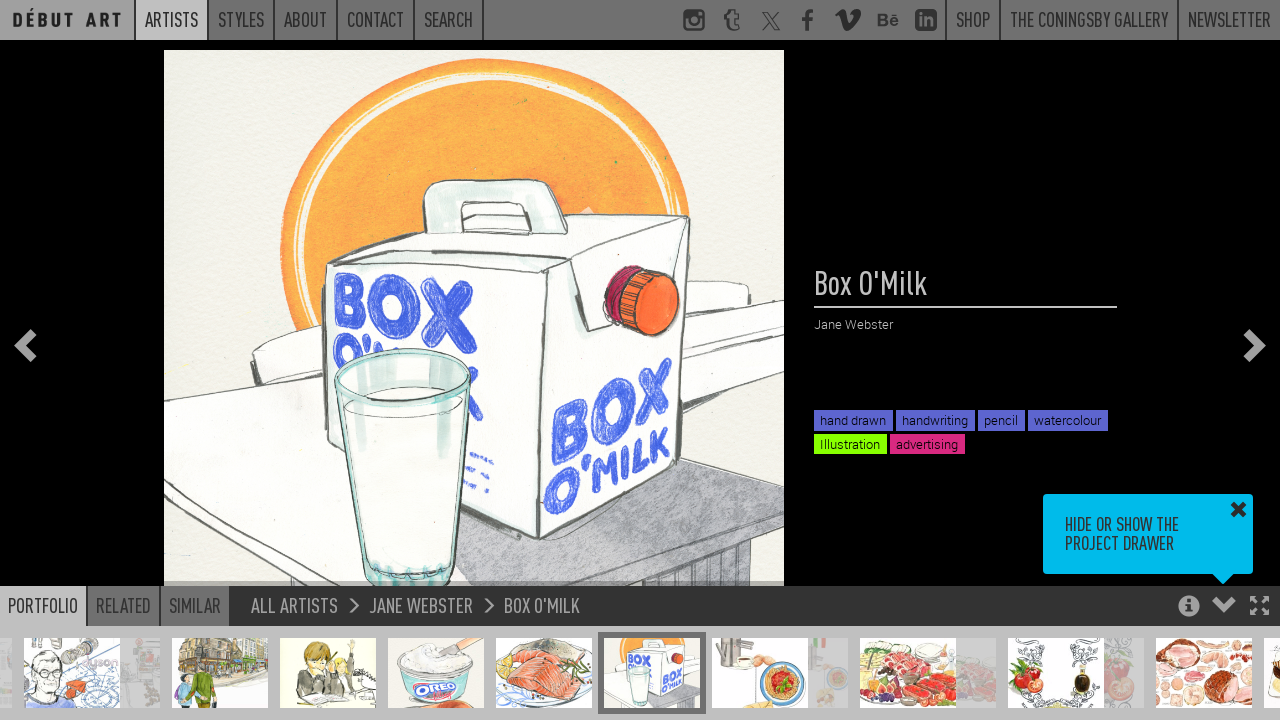

--- FILE ---
content_type: text/html; charset=UTF-8
request_url: https://www.debutart.com/artist/jane-webster/box-omilk
body_size: 5930
content:
<!DOCTYPE html>
<html lang="en">
<head>
    <meta charset="utf-8">
    <meta http-equiv="X-UA-Compatible" content="IE=edge">
    <meta name="viewport" content="width=device-width, initial-scale=1.0, maximum-scale=1.0, user-scalable=no">
    <title>
        Box O&#039;Milk / Jane Webster - Projects - Debut Art    </title>

    <link rel="icon" href="/favicon.ico?v=<div>
    Knowing is not enough; we must apply. Being willing is not enough; we must do. - Leonardo da Vinci
</div>"/>
    <meta name="description"
          content="Jane Webster’s hand drawn lifestyle, food, travel and architectural illustration attract a wide range of international clients from advertising, design, editorial and product branding. Her work cele..."/>
    <link rel="canonical" href=""/>
    <meta property="og:locale" content="en_US"/>

            <meta property="og:title" content="Box O&#039;Milk / Jane Webster - Projects - Debut Art - Debut Art"/>
        <meta property="og:description"
          content="Jane Webster’s hand drawn lifestyle, food, travel and architectural illustration attract a wide range of international clients from advertising, design, editorial and product branding. Her work cele..."/>
    <meta property="og:url" content=""/>
    <meta property="og:site_name" content="Debut Art"/>
    <meta property="og:image" content="https://debutart-static-v1.s3.eu-west-1.amazonaws.com/projectitem/6/8/f3b25ed87ac4e7db0c0e961e5601de14/53286_medium-retina.jpg?2018-11-1515:43:37"/>
    <meta name="twitter:card" content="summary_large_image"/>
    <meta name="twitter:description"
          content="Jane Webster’s hand drawn lifestyle, food, travel and architectural illustration attract a wide range of international clients from advertising, design, editorial and product branding. Her work cele..."/>
            <meta name="twitter:title" content="Box O&#039;Milk / Jane Webster - Projects - Debut Art - Debut Art"/>
        <meta name="twitter:site" content="@debutart"/>
    <meta name="twitter:domain" content="Debut Art"/>
    <meta name="twitter:image:src" content="https://debutart-static-v1.s3.eu-west-1.amazonaws.com/projectitem/6/8/f3b25ed87ac4e7db0c0e961e5601de14/53286_medium-retina.jpg?2018-11-1515:43:37"/>
    <meta name="twitter:creator" content="@debutart"/>

    <!--[if lt IE 9]>
        <script src="js/html5shiv.min.js"></script>
        <script src="js/respond.min.js"></script>
    <![endif]-->

    <script>
        (function (i, s, o, g, r, a, m) {
            i['GoogleAnalyticsObject'] = r;
            i[r] = i[r] || function () {
                (i[r].q = i[r].q || []).push(arguments)
            }, i[r].l = 1 * new Date();
            a = s.createElement(o),
                m = s.getElementsByTagName(o)[0];
            a.async = 1;
            a.src = g;
            m.parentNode.insertBefore(a, m)
        })(window, document, 'script', 'https://www.google-analytics.com/analytics.js', 'ga');

        ga('create', 'UA-78544339-1', 'auto');
        ga('require', 'linkid');
        ga('send', 'pageview');

    </script>

    <script type="text/javascript" src="/js/4f79b05.js?20250303154400"></script>

    <link href="https://www.debutart.com/css/dark.css?20250303154400" rel="stylesheet" id="style-theme" />

    
    <script>
        var colourThemes = [];
        colourThemes.push('https://www.debutart.com/css/light.css');
        colourThemes.push('https://www.debutart.com/css/dark.css?20250303154400');

        var currentTheme = 1; // default to dark theme
        var themeCache = null;
        var themeCache = Cookies.get('debutColourTheme');

        if (themeCache != undefined) {
            currentTheme = +themeCache;
        }
        $('#style-theme').attr('href', colourThemes[currentTheme]);
    </script>


</head>

<body class="body-viewer">

<svg style="display:none;">
    <defs>
        <g id="svg_facebook">
            <path
                d="M72.9,17.5l-9.2,0c-7.2,0-8.6,3.4-8.6,8.4V37h17.2l-2.2,17.4H55.1v44.5H37.2V54.4h-15V37h15V24.2 c0-14.8,9.1-22.9,22.3-22.9c6.3,0,11.8,0.5,13.4,0.7V17.5z"
            />
        </g>
        <g
            id="svg_twitter"
            transform="scale(2.2)"
        >
            <path
                d="M 5.9199219 6 L 20.582031 27.375 L 6.2304688 44 L 9.4101562 44 L 21.986328 29.421875 L 31.986328 44 L 44 44 L 28.681641 21.669922 L 42.199219 6 L 39.029297 6 L 27.275391 19.617188 L 17.933594 6 L 5.9199219 6 z M 9.7167969 8 L 16.880859 8 L 40.203125 42 L 33.039062 42 L 9.7167969 8 z"
            />
        </g>
        <g id="svg_instagram">
            <path
                d="M99,22c0-11.6-9.4-21-21-21H22C10.4,1,1,10.4,1,22v56c0,11.6,9.4,21,21,21h56c11.6,0,21-9.4,21-21V22z M71,13h8.2 c5.5,0,8.8,3.6,8.8,9.1V29H71V13z M38.5,40.6c2.9-4.1,7.7-6.8,13.1-6.8s10.2,2.7,13.1,6.8c1.9,2.6,3,5.8,3,9.2c0,8.8-7.2,16-16,16 c-8.8,0-16-7.2-16-16C35.6,46.4,36.7,43.2,38.5,40.6z M88,77.6c0,5.5-3.2,10.4-8.7,10.4H23.8C18.3,88,13,83.1,13,77.6V43h13.2 c-1.1,1-1.6,4.8-1.6,8c0,14.9,12.1,26.4,27,26.4c14.9,0,27-11.2,27-26.1c0-3.2-0.6-7.3-1.6-8.3H88V77.6z"
            />
        </g>
        <g id="svg_linkedin">
            <path
                id="Shape"
                d="M19,0 L5,0 C2.239,0 0,2.239 0,5 L0,19 C0,21.761 2.239,24 5,24 L19,24 C21.762,24 24,21.761 24,19 L24,5 C24,2.239 21.762,0 19,0 Z M8,19 L5,19 L5,8 L8,8 L8,19 Z M6.5,6.732 C5.534,6.732 4.75,5.942 4.75,4.968 C4.75,3.994 5.534,3.204 6.5,3.204 C7.466,3.204 8.25,3.994 8.25,4.968 C8.25,5.942 7.467,6.732 6.5,6.732 Z M20,19 L17,19 L17,13.396 C17,10.028 13,10.283 13,13.396 L13,19 L10,19 L10,8 L13,8 L13,9.765 C14.396,7.179 20,6.988 20,12.241 L20,19 Z"
            ></path>
        </g>
        <g id="svg_tumblr">
            <path
                d="M85.2,88.6l0.5-0.8l-6.5-18.5C79.2,69,79,69,79,69H66.4c-0.3,0-0.5,0.3-0.5,0c-0.3-0.5,0-1.6,0-2.4V47.3h16.3V20.1H65.9 v-19H36c-1.9,0-4.3,2.2-4.6,4.9c-1.4,11.1-6,15.5-15.8,18.8L14.5,25c-0.3,0.3-0.3,0.3-0.3,0.5v21.7c0,0.3,0.3,0,0.3,0h10.6v21.2 c0,19,12.1,30.5,36.3,30.5C74.2,98.9,82.2,92.7,85.2,88.6z M64.5,92.4H64c-19.6,0-25.3-14.7-25.3-23.4l-0.1-27.2 c-1.1,0-10.8,0-10.8,0l0-13.5c0-0.3,0.3-0.3,0.6-0.3C38.4,24.2,45,19.3,46.6,7.3c-0.3-0.8,0.3-0.8,0.3-0.8h13h0.5v19h16.3v16.3 H60.5v24.7c0,5.7,2.2,8.7,7.6,8.7c2.2,0,4.6-0.5,7.1-1.4c0.3,0,0.5,0,0.5,0.3l4.1,12v1.1C76.8,90.2,70.5,92.4,64.5,92.4z"
            />
        </g>
        <g id="svg_behance">
            <path
                d="M 1 6.75 L 1 25.25 L 9.9375 25.25 C 10.765625 25.25 16.46875 25.082031 16.46875 19.875 C 16.46875 16.621094 14.230469 15.515625 13.09375 15.1875 C 13.929688 14.792969 15.59375 13.855469 15.59375 11.34375 C 15.59375 9.945313 15.394531 6.75 9.6875 6.75 Z M 21.375 8.46875 L 21.375 10.15625 L 28.28125 10.15625 L 28.28125 8.46875 Z M 5.0625 9.90625 L 8.875 9.90625 C 9.234375 9.90625 11.65625 9.714844 11.65625 12.03125 C 11.65625 14.011719 9.90625 14.21875 9.1875 14.21875 L 5.0625 14.21875 Z M 25 11.6875 C 19.777344 11.6875 18.6875 16.222656 18.6875 18.1875 C 18.6875 24.019531 23.46875 24.6875 25 24.6875 C 29.128906 24.6875 30.300781 22.015625 30.78125 20.53125 L 27.78125 20.53125 C 27.664063 20.914063 26.789063 22.15625 25.125 22.15625 C 22.335938 22.15625 22.09375 19.976563 22.09375 19 L 30.96875 19 C 31.148438 15.625 29.671875 11.6875 25 11.6875 Z M 24.90625 14.21875 C 25.738281 14.21875 26.410156 14.460938 26.8125 14.90625 C 27.214844 15.355469 27.511719 16.011719 27.59375 16.875 L 22.09375 16.875 C 22.109375 16.636719 22.164063 16.363281 22.25 16.0625 C 22.335938 15.753906 22.46875 15.460938 22.6875 15.1875 C 22.90625 14.917969 23.210938 14.683594 23.5625 14.5 C 23.921875 14.3125 24.367188 14.21875 24.90625 14.21875 Z M 5.0625 17 L 9.46875 17 C 10.34375 17 12.40625 17.136719 12.40625 19.65625 C 12.40625 22.097656 9.808594 22.09375 9.40625 22.09375 L 5.0625 22.09375 Z"
            />
        </g>
        <g id="svg_vimeo">
            <g
                id="SVGRepo_bgCarrier"
                stroke-width="0"
            ></g>
            <g
                id="SVGRepo_tracerCarrier"
                stroke-linecap="round"
                stroke-linejoin="round"
            ></g>
            <g id="SVGRepo_iconCarrier">
                <g
                    id="Page-1"
                    stroke="none"
                    stroke-width="1"
                    fill="none"
                    fill-rule="evenodd"
                >
                    <g
                        id="Dribbble-Light-Preview"
                        transform="translate(-60.000000, -7560.000000)"
                        fill="currentColor"
                    >
                        <g
                            id="icons"
                            transform="translate(56.000000, 160.000000)"
                        >
                            <path
                                id="vimeo-[#144]"
                                d="M23.99,7403.93262 C23.9,7405.8454 22.541,7408.46538 19.911,7411.79058 C17.192,7415.26353 14.891,7417 13.009,7417 C11.843,7417 10.857,7415.94019 10.051,7413.82155 L8.437,7407.99457 C7.839,7405.87495 7.197,7404.81514 6.51,7404.81514 C6.36,7404.81514 5.837,7405.12441 4.941,7405.74296 L4,7404.55117 C4.986,7403.69722 5.957,7402.84326 6.913,7401.99029 C8.228,7400.87138 9.214,7400.28337 9.871,7400.22427 C11.425,7400.07751 12.381,7401.12156 12.74,7403.35839 C13.128,7405.77251 13.397,7407.2726 13.547,7407.8616 C13.995,7409.86303 14.488,7410.86374 15.026,7410.86374 C15.444,7410.86374 16.072,7410.21662 16.908,7408.92141 C17.745,7407.6262 18.193,7406.64026 18.253,7405.96359 C18.372,7404.84469 17.924,7404.28622 16.908,7404.28622 C16.43,7404.28622 15.937,7404.38865 15.429,7404.59451 C16.415,7401.44561 18.298,7399.91499 21.077,7400.00364 C23.138,7400.06274 24.11,7401.37174 23.99,7403.93262 L23.99,7403.93262 Z"
                            > </path>
                        </g>
                    </g>
                </g>
            </g>
        </g>
        <g id="svg_peel">
            <polygon
                class="st0"
                id="peel"
                points="0,0 100,100 0,100"
            />
        </g>
        <g id="svg_multiple">
            <path d="M60,60V0H0v60H60z M60,60 M10,50V10h40v40H10z" />
            <polygon points="70,20 80,20 80,80 20,80 20,70 70,70" />
            <polygon points="90,40 100,40 100,100 40,100 40,90 90,90" />
        </g>
    </defs>
</svg>

	<div class="navband sticky-navband">
    <div>
        <div>
    <!-- No surplus words or unnecessary actions. - Marcus Aurelius -->
</div>
        <nav class="navbar navbar-full navbar-alt2">
            <ul class="m-nav-left">
                <a class="nav-home" href="/">
                    <li class="roundel-small   search-collapse">
                        <div class="home-label">Home</div>
                        <div class="home-logo"></div>
                    </li>
                </a>
                <a class="hidden-xs search-collapse" href="https://www.debutart.com/artists">
                    <li class="n-current">Artists</li>
                </a>
                <a class="hidden-xs search-collapse" href="https://www.debutart.com/styles">
                    <li class="">Styles</li>
                </a>
                <a class="hidden-xs search-collapse" href="https://www.debutart.com/about">
                    <li class="">About</li>
                </a>
                <a class="hidden-xs search-collapse" href="https://www.debutart.com/contact">
                    <li class="">Contact</li>
                </a>
                <a class="hidden-xs search-collapse" id="fullbar-search" role="button">
                    <li class="">Search</li>
                </a>
                <li class="fullbar-search-off" id="fullbar-search-form">
                    <form action="/search/">
                        <input id="input-search-full" type="text" name="s" class="form-control" placeholder="Search">
                        <input type="submit" class="input-hidden">
                    </form>
                </li>
            </ul>

            <ul class="nav-right hidden-xs">
                <a href="https://www.instagram.com/_debutart/" class="hidden-sm" target="_blank">
                    <li class="navicon">
                        <svg viewBox="0 0 100 100">
                            <use xlink:href="#svg_instagram"></use>
                        </svg>
                    </li>
                </a>
                <a href="http://debutart.tumblr.com/" class="hidden-sm" target="_blank">
                    <li class="navicon">
                        <svg viewBox="0 0 100 100">
                            <use xlink:href="#svg_tumblr"></use>
                        </svg>
                    </li>
                </a>
                <a href="https://twitter.com/debutart" class="hidden-sm" target="_blank">
                    <li class="navicon">
                        <svg viewBox="0 0 100 100">
                            <use xlink:href="#svg_twitter"></use>
                        </svg>
                    </li>
                </a>
                <a href="http://www.facebook.com/pages/Debut-Art/121975914504230" class="hidden-sm" target="_blank">
                    <li class="navicon">
                        <svg viewBox="0 0 100 100">
                            <use xlink:href="#svg_facebook"></use>
                        </svg>
                    </li>
                </a>
                <a href="https://vimeo.com/debutart" class="hidden-sm" target="_blank">
                    <li class="navicon">
                        <svg viewBox="0 0 20 17">
                            <use xlink:href="#svg_vimeo"></use>
                        </svg>
                    </li>
                </a>
                <a href="https://www.behance.net/debutart" class="hidden-sm" target="_blank">
                    <li class="navicon">
                        <svg viewBox="0 0 32 32">
                            <use xlink:href="#svg_behance"></use>
                        </svg>
                    </li>
                </a>
                <a href="https://www.linkedin.com/company/debut-art" class="hidden-sm" target="_blank">
                    <li class="navicon">
                        <svg viewBox="0 0 24 24">
                            <use xlink:href="#svg_linkedin"></use>
                        </svg>
                    </li>
                </a>


                <a href="https://www.coningsbygallery.com/artist/debut-artists/artworks" target="_blank">
                    <li>Shop</li>
                </a>
                <a href="https://www.coningsbygallery.com/" target="_blank">
                    <li>The Coningsby Gallery</li>
                </a>
                <a href="https://www.debutart.com/newsletter">
                    <li>Newsletter</li>
                </a>
            </ul>

            <!-- mobile only nav buttons -->
            <ul class="nav-right hidden-sm hidden-md hidden-lg">
                <li id="navicon-search" class="navicon">
                    <button><span class="glyphicon glyphicon-search"></span></button>
                </li>
                <li id="navicon-hotdog" class="navicon">
                    <button><span class="glyphicon glyphicon-menu-hamburger"></span></button>
                </li>
            </ul>
        </nav>

        <!-- mobile only popout menu -->
        <div class="hidden-sm hidden-md hidden-lg" id="mobile-menu" style="display:none;">
            <a href="https://www.debutart.com/artists">Artists</a>
            <a href="https://www.debutart.com/styles">Styles</a>
            <a href="https://www.debutart.com/about">About</a>
            <a href="https://www.debutart.com/news">News</a>
            <a href="https://www.debutart.com/contact">Contact</a>
        </div>
    </div>
</div>

	<!-- Thumbnail drawer -->
	<nav class="navbar navbar-viewer navbar-fixed-bottom drawer-offscreen">
		<div class="container container-bar container-max-width">
			<div class="bar-controls-left">
				<ul class="nav nav-tabs noselect">
					<li class="active"><a id="tab_portfolio" role="button" data-target="#portfolio" data-toggle="tab">Portfolio</a></li>
					<li><a role="button" data-target="#related" data-toggle="tab">Related</a></li>
					<li><a role="button" data-target="#similar" data-toggle="tab">Similar</a></li>
				</ul>
				<div id="p_bread">
					<a href=""></a>
					<span class="glyphicon glyphicon-menu-right"></span>
					<a href=""></a>
					<span class="glyphicon glyphicon-menu-right"></span>
					<a href=""></a>
				</div>
			</div>
			<div class="bar-controls-right noselect">
				<a role="button" id="toggle_fullscreen"><span class="control-fullscreen glyphicon glyphicon-fullscreen"></span></a>
				<a role="button" id="toggle_open"><span class="control-drawer glyphicon glyphicon-chevron-up"></span></a>
				<a role="button" id="toggle_info"><span class="control-info glyphicon glyphicon-info-sign"></span></a>
				<a role="button" id="toggle_geo" class="fading faded"><span class="control-info glyphicon glyphicon-flag"></span></a>
				<div id="tips_intro" class="browser-tooltip fading faded">
					Hide or show the project drawer
					<a class="tt_dismiss" role="button"><span class="glyphicon glyphicon-remove"></span></a>
					<span class="tt_arrow glyphicon glyphicon-triangle-bottom"></span>
				</div>
				<div id="tips_info" class="browser-tooltip fading faded">
					Use the Arrow keys to navigate through projects<br>
					<br>
					Holding shift steps through individual project images
					<a class="tt_dismiss" role="button"><span class="glyphicon glyphicon-remove"></span></a>
					<span class="tt_arrow glyphicon glyphicon-triangle-bottom"></span>
				</div>
				<div id="tips_warning" class="browser-tooltip fading faded">
					This artist is not currently represented by D&eacute;but Art in your territory (<span id="geo-iso">unknown</span>)
					<a class="tt_dismiss" role="button"><span class="glyphicon glyphicon-remove"></span></a>
					<span class="tt_arrow glyphicon glyphicon-triangle-bottom"></span>
				</div>
			</div>
			<div class="bar-controls-cover"></div>
			<div class="tab-content">
				<div id="portfolio" class="thumbs tab-pane active">
					<div id="p_thumbs">
					</div>
				</div>
				<div id="related" class="thumbs tab-pane">
					<div id="p_related">
					</div>
				</div>
				<div id="similar" class="thumbs tab-pane">
					<div id="p_similar">
					</div>
				</div>
			</div>
		</div>
	</nav>

	<nav class="project-nav-overlay overlay-left noselect fading faded">
		<a role="button" id="p_prev"><span class="glyphicon glyphicon-chevron-left"></span></a>
	</nav>

	<nav class="project-nav-overlay overlay-right noselect fading faded">
		<a role="button" id="p_next"><span class="glyphicon glyphicon-chevron-right"></span></a>
	</nav>

	<div class="project-nav-overlay overlay-center noselect fading faded" id="p_spinner">
		<img src="/img/spinner.png" class="spinner" alt="Spinner" />
		<img src="/img/spinner.png" class="spinner spinner2" alt="Spinner" />
	</div>

	
	<style type="text/css">

		#p_share_mobile {
			display: none;
		}

		a.at-icon-wrapper {
		  background: #c0c0c0 !important;
		  padding: 3px !important;
		}

		a.at-icon-wrapper:hover {
		  background-color: #00bbea !important;
		}

		a.at-icon-wrapper:first-of-type {
		    margin-left:0;
		}

		span.at-icon-wrapper {
			  margin: 0 !important;
		}

		#p_share {
		  clear: both;
		  padding-top: 10px;
		}

		@media (max-width: 767px) {
			/* hide non-mobile sharing buttons */
			#p_share {
				display: none !important;
			}

			#p_share_mobile {
				display: block;
				padding-top: 12px;
			}

			span.at-icon-wrapper {
			  margin: 0 !important;
			  width: 20px !important;
			  height: 20px !important;

			}

			svg.at-icon {
			    width: 20px !important;
			    height: 20px !important;
			}

			a.at-icon-wrapper {
				margin-left: 10px !important;
				margin-right: 10px !important;
			}

		}

	</style>
	<div class="container-project dismiss navmargin" id="p_container">

					<img class="" alt="box o joe MILK image orange circle.jpg" src="https://debutart-static-v1.s3.eu-west-1.amazonaws.com/projectitem/6/8/f3b25ed87ac4e7db0c0e961e5601de14/53286_full-retina.jpg?2018-11-1515:43:37" loading="lazy">
		
		<div id="p_info" data-resource-type="artist" data-resource-id="54" data-resource-pointer="38502" class="fading faded">
			<div class="filterviewer">
				<span class="filtermessage">Filtered by</span> <a><span class="filtername">none</span> <div><span class="glyphicon glyphicon-remove"></span></div></a>
			</div>
			<h1 id="p_title">Box O&#039;Milk</h1>
			<h3 id="p_artist"><a href="https://www.debutart.com/artist/54">Jane Webster</a></h3>
			<div id="p_folder">&nbsp;</div>
			<div id="p_text">
				<div class="p-t-content"><p></p></div>
				<div class="p-t-cover"></div>
			</div>
			<div id="p_overview">
			</div>
			<div id="p_tags">
														<a href="/styles/results/?tags=advertising"><span class="label" style="background:#d82980">advertising</span></a>
														<a href="/styles/results/?tags=hand-drawn"><span class="label" style="background:#5d65cf">hand drawn</span></a>
														<a href="/styles/results/?tags=handwriting"><span class="label" style="background:#5d65cf">handwriting</span></a>
														<a href="/styles/results/?tags=pencil"><span class="label" style="background:#5d65cf">pencil</span></a>
														<a href="/styles/results/?tags=watercolour"><span class="label" style="background:#5d65cf">watercolour</span></a>
														<a href="/styles/results/?tags=illustration"><span class="label" style="background:#88ff00">Illustration</span></a>
							</div>
		</div>
	</div>

	<script type="text/javascript">
		$("body").on("click", ".play-button", function() {
			$('.video-still').fadeOut();
			$('.play-button').fadeOut();
			$('.video-to-play').trigger('play');
		});
	</script>


	<script>
				initViewer();
		staticNav = true;
        $(window).on('load', function() {
            window.scrollTo(0, 0);
        });
	</script>
</body>

</html>
